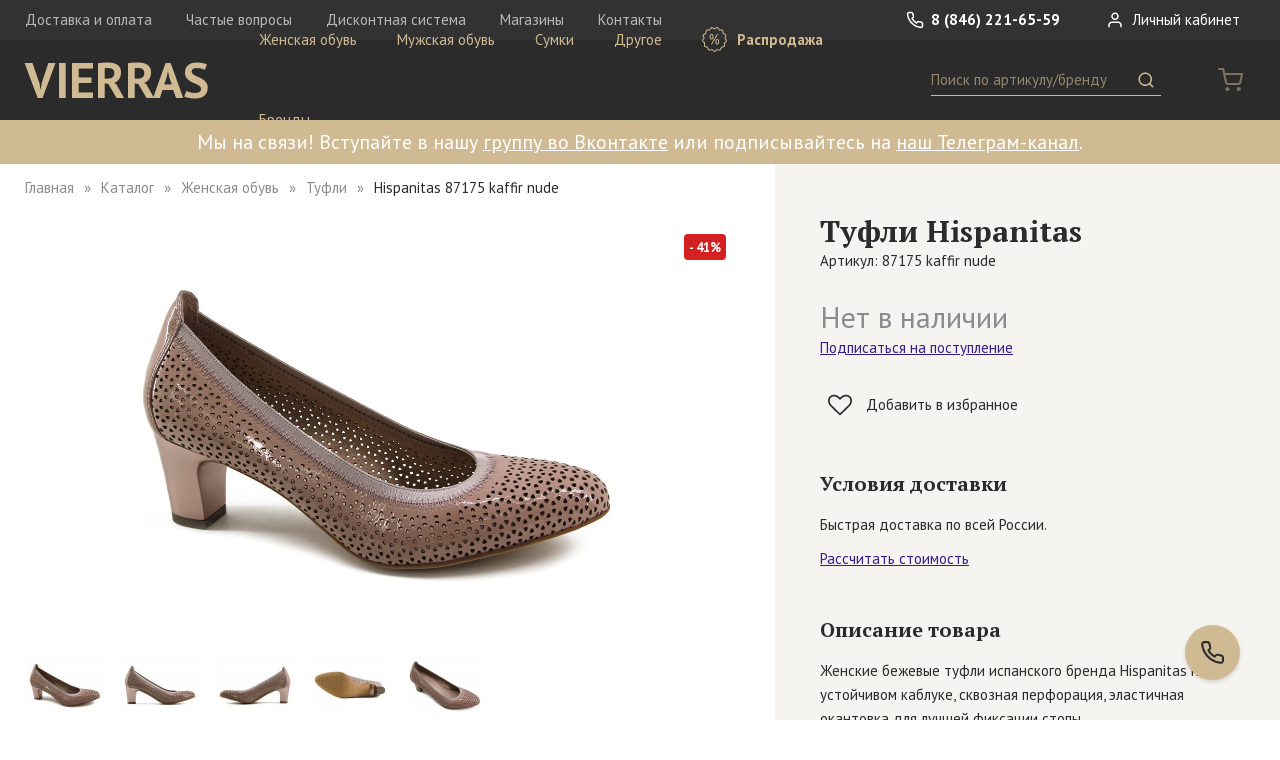

--- FILE ---
content_type: text/html; charset=utf-8
request_url: https://vierras.com/catalog/item/87175-kaffir-nude
body_size: 8280
content:
<!DOCTYPE html><html data-meta-ssr lang="ru" data-meta="%7B%22lang%22:%7B%22ssr%22:%22ru%22%7D%7D"><head><meta charset="UTF-8"><meta name="viewport" content="width=device-width,initial-scale=1,user-scalable=no,maximum-scale=1"><meta name="p:domain_verify" content="e8c48ca6666cbd1797c2fece1014ced2"><script>var _tmr = window._tmr || (window._tmr = []);
_tmr.push({id: "3590876", type: "pageView", start: (new Date()).getTime()});
(function (d, w, id) {
if (d.getElementById(id)) return;
var ts = d.createElement("script"); ts.type = "text/javascript"; ts.async = true; ts.id = id;
ts.src = "https://top-fwz1.mail.ru/js/code.js";
var f = function () {var s = d.getElementsByTagName("script")[0]; s.parentNode.insertBefore(ts, s);};
if (w.opera == "[object Opera]") { d.addEventListener("DOMContentLoaded", f, false); } else { f(); }
})(document, window, "tmr-code");</script><link href="/dist/main.css?74d9e5" rel="stylesheet"><meta data-meta="ssr" data-vmid="description" name="description" content="Женские бежевые туфли испанского бренда Hispanitas на устойчивом каблуке, сквозная перфорация, эластичная окантовка для лучшей фиксации стопы."><meta data-meta="ssr" data-vmid="keywords" name="keywords" content="туфли hispanitas кожа лакированная бежевый"><meta data-meta="ssr" data-vmid="og:type" property="og:type" content="website"><meta data-meta="ssr" data-vmid="og:description" property="og:description" content="Женские бежевые туфли испанского бренда Hispanitas на устойчивом каблуке, сквозная перфорация, эластичная окантовка для лучшей фиксации стопы."><meta data-meta="ssr" data-vmid="og:image" property="og:image" content="https://vierras.com/storage/images/D5ty111539022896.jpg"><meta data-meta="ssr" data-vmid="og:url" property="og:url" content="https://vierras.com/catalog/item/87175-kaffir-nude"><title>Купить Туфли Hispanitas 87175 kaffir nude | Интернет-магазин VIERRAS</title></head><body><noscript><div><img src="https://top-fwz1.mail.ru/counter?id=3590876;js=na" style="position:absolute;left:-9999px;" alt="Top.Mail.Ru"></div></noscript><div data-server-rendered="true"><div id="wrapper"><!----><header id="page-header"><nav class="header-top"><div class="wrap"><a href="/" class="logo router-link-active">VIERRAS</a><div class="fr"><a href="tel:+78462216559" class="phone"><svg class="icon"><use xmlns:xlink="http://www.w3.org/1999/xlink" xlink:href="#i-phone"></use></svg> 8 (846) 221-65-59</a> <span class="header-private"><a><svg class="icon"><use xmlns:xlink="http://www.w3.org/1999/xlink" xlink:href="#i-user"></use></svg> Личный кабинет</a></span></div><div class="help-links"><a href="/delivery">Доставка и оплата</a>  <a href="/faq">Частые вопросы</a>  <a href="/discount">Дисконтная система</a>  <a href="/shops">Магазины</a>  <a href="/contacts">Контакты</a>  </div></div></nav><nav class="header-bottom"><div class="wrap"><div class="f"><a href="/" class="logo router-link-active">VIERRAS</a><div class="mobile-nav-trigger"><i></i><i></i><i></i></div><nav class="header-catalog"><ul><li><a href="/catalog/category/zhenskaya-obuv">Женская обувь</a><div class="submenu"><div class="all"><a href="/catalog/category/zhenskaya-obuv">Все категории</a></div><ul><li><a href="/catalog/category/zhenskaya-obuv/botforty">Ботфорты</a></li><li><a href="/catalog/category/zhenskaya-obuv/kedy">Кеды</a></li><li><a href="/catalog/category/zhenskaya-obuv/mokasiny">Мокасины</a></li><li><a href="/catalog/category/zhenskaya-obuv/sabo">Сабо</a></li><li><a href="/catalog/category/zhenskaya-obuv/sapogi">Сапоги</a></li><li><a href="/catalog/category/zhenskaya-obuv/sandalii">Сандалии</a></li><li><a href="/catalog/category/zhenskaya-obuv/tapochki">Тапочки</a></li><li><a href="/catalog/category/zhenskaya-obuv/tufli">Туфли</a></li><li><a href="/catalog/category/zhenskaya-obuv/polubotinki">Полуботинки</a></li><li><a href="/catalog/category/zhenskaya-obuv/polusapogi">Полусапоги</a></li><li><a href="/catalog/category/zhenskaya-obuv/botinki">Ботинки</a></li><li><a href="/catalog/category/zhenskaya-obuv/baletki">Балетки</a></li><li><a href="/catalog/category/zhenskaya-obuv/krossovki">Кроссовки</a></li><li><a href="/catalog/category/zhenskaya-obuv/bosonozhki">Босоножки</a></li><li><a href="/catalog/category/zhenskaya-obuv/botilony">Ботильоны</a></li><li><a href="/catalog/category/zhenskaya-obuv/slantsy">Сланцы</a></li></ul></div></li><li><a href="/catalog/category/muzhskaya-obuv">Мужская обувь</a><div class="submenu"><div class="all"><a href="/catalog/category/muzhskaya-obuv">Все категории</a></div><ul><li><a href="/catalog/category/muzhskaya-obuv/botinki">Ботинки</a></li><li><a href="/catalog/category/muzhskaya-obuv/kedy">Кеды</a></li><li><a href="/catalog/category/muzhskaya-obuv/krossovki">Кроссовки</a></li><li><a href="/catalog/category/muzhskaya-obuv/mokasiny">Мокасины</a></li><li><a href="/catalog/category/muzhskaya-obuv/sabo">Сабо</a></li><li><a href="/catalog/category/muzhskaya-obuv/sandalii">Сандалии</a></li><li><a href="/catalog/category/muzhskaya-obuv/sapogi">Сапоги</a></li><li><a href="/catalog/category/muzhskaya-obuv/tapochki">Тапочки</a></li><li><a href="/catalog/category/muzhskaya-obuv/tufli">Туфли</a></li><li><a href="/catalog/category/muzhskaya-obuv/polusapogi">Полусапоги</a></li><li><a href="/catalog/category/muzhskaya-obuv/polubotinki">Полуботинки</a></li><li><a href="/catalog/category/muzhskaya-obuv/slantsy">Сланцы</a></li></ul></div></li><li><a href="/catalog/category/sumki">Сумки</a><div class="submenu"><div class="all"><a href="/catalog/category/sumki">Все категории</a></div><ul><li><a href="/catalog/category/sumki/muzhskie">Мужские сумки</a></li><li><a href="/catalog/category/sumki/zhenskie">Женские сумки</a></li></ul></div></li><li><a href="/catalog/category/aksessuary">Другое</a><div class="submenu"><div class="all"><a href="/catalog/category/aksessuary">Все категории</a></div><ul><li><a href="/catalog/category/remni/zhenskie-remni">Женские ремни</a></li><li><a href="/catalog/category/aksessuary/muzhskie-noski">Мужские носки</a></li><li><a href="/catalog/category/muzhskie-remni">Мужские ремни</a></li><li><a href="/catalog/category/aksessuary/zhenskie-noski">Женские носки</a></li></ul></div></li><li class="sale"><a href="/catalog/sale"><svg class="icon"><use xmlns:xlink="http://www.w3.org/1999/xlink" xlink:href="#i-sale"></use></svg> Распродажа</a><div class="submenu"><div class="all"><a href="/catalog/sale">Все категории</a></div><ul><li><a href="/catalog/sale/zhenskaya-obuv">Женская обувь</a></li><li><a href="/catalog/sale/muzhskaya-obuv">Мужская обувь</a></li><li><a href="/catalog/sale/sumki">Сумки</a></li><li><a href="/catalog/sale/aksessuary">Другое</a></li></ul></div></li><li><a href="/brands">Бренды</a></li></ul></nav><div class="header-search"><div class="mobile-search-trigger"><svg class="icon"><use xmlns:xlink="http://www.w3.org/1999/xlink" xlink:href="#i-search"></use></svg></div><form class="form-search"><input placeholder="Поиск по артикулу/бренду" value=""> <button><svg class="icon"><use xmlns:xlink="http://www.w3.org/1999/xlink" xlink:href="#i-search"></use></svg><span> Поиск</span></button></form></div><div class="header-cart"><span class="cart-count empty"><svg class="icon"><use xmlns:xlink="http://www.w3.org/1999/xlink" xlink:href="#i-cart"></use></svg></span></div></div></div></nav><!----></header><div class="page-header-text"><div class="wrap text-content"><p bis_size="{&quot;x&quot;:19,&quot;y&quot;:15,&quot;w&quot;:2223,&quot;h&quot;:24,&quot;abs_x&quot;:19,&quot;abs_y&quot;:15}">Мы на связи! Вступайте в нашу <a href="https://vk.com/vierras?utm_source=plashka_na_vierras&amp;utm_medium=banner&amp;utm_campaign=hi" onclick="showMaskedAlert(this)" rel="noopener noreferrer" target="_blank">группу во Вконтакте</a> или подписывайтесь на <a href="https://t.me/vierras_shoes?utm_source=plashka_na_vierras&amp;utm_medium=banner&amp;utm_campaign=hi" onclick="im(this)">наш Телеграм-канал</a>.</p></div></div><button title="Заказать обратный звонок" class="btn-callback"><svg class="icon"><use xmlns:xlink="http://www.w3.org/1999/xlink" xlink:href="#i-phone"></use></svg></button><main><article class="page-product"><div class="g"><div class="c-7 c-md-12"><div class="product-left"><ul class="breadcrumbs"><li><a href="/" class="router-link-active">Главная</a></li><li><a href="/catalog" class="router-link-active">Каталог</a></li><li><a href="/catalog/category/zhenskaya-obuv">Женская обувь</a></li><li><a href="/catalog/category/zhenskaya-obuv/tufli">Туфли</a></li><li><span>Hispanitas 87175 kaffir nude</span></li></ul><div class="product-title hidden md-show">Купить Туфли Hispanitas <small>Артикул: 87175 kaffir nude</small></div><div class="gallery-wrap"><div class="gallery"><a title="Добавить в избранное" href="#" type="product" class="add2fav"><svg class="icon"><use xmlns:xlink="http://www.w3.org/1999/xlink" xlink:href="#i-heart-o"></use></svg> <!----></a><div class="sale-label">- 41%</div><div class="big"><div class="tape"><div class="pic current"><img src="/storage/images/D5ty111539022896.jpg" alt="87175 kaffir nude, вид 1"></div><div class="pic"><img src="/storage/images/9ExHBm1539022896.jpg" alt="87175 kaffir nude, вид 2"></div><div class="pic"><img src="/storage/images/0ny9HC1539022896.jpg" alt="87175 kaffir nude, вид 3"></div><div class="pic"><img src="/storage/images/btEljW1539022896.jpg" alt="87175 kaffir nude, вид 4"></div><div class="pic"><img src="/storage/images/6DQUHn1539022896.jpg" alt="87175 kaffir nude, вид 5"></div></div><div class="magnifier" style="display:none;"><img src="/storage/images/D5ty111539022896.jpg"></div></div><div class="thumbs"><div class="inner"><a href="#" class="current"><img src="/storage/images/gallery-thumb/D5ty111539022896.jpg" alt="Миниатюра 87175 kaffir nude, вид 1"></a><a href="#"><img src="/storage/images/gallery-thumb/9ExHBm1539022896.jpg" alt="Миниатюра 87175 kaffir nude, вид 2"></a><a href="#"><img src="/storage/images/gallery-thumb/0ny9HC1539022896.jpg" alt="Миниатюра 87175 kaffir nude, вид 3"></a><a href="#"><img src="/storage/images/gallery-thumb/btEljW1539022896.jpg" alt="Миниатюра 87175 kaffir nude, вид 4"></a><a href="#"><img src="/storage/images/gallery-thumb/6DQUHn1539022896.jpg" alt="Миниатюра 87175 kaffir nude, вид 5"></a></div></div></div><!----></div><div class="b md-hidden"><div class="tabs tabs-feedback"><div class="mobile-overflow"><div class="tab-switcher"><a href="#" class="current"><span class="h3"><!----> Отзывы</span></a>  <a href="#"><span class="h3"><!----> Вопросы</span></a>  </div></div><div class="tab-content"><section><h3 class="hidden">Отзывы</h3><div class="form-link"><a class="link-primary">Оставить свой отзыв</a></div><p class="empty-tip">К этому товару нет отзывов</p></section><section style="display:none;"><h3 class="hidden">Вопросы</h3><div class="form-link"><a class="link-primary">Задать свой вопрос</a></div><p class="empty-tip">Никто не задавал вопросов по этому товару</p></section></div></div></div><div class="b md-hidden"><div class="tag-list"><a href="/catalog?field=6-120" class="item">испанская обувь</a>  </div></div><div class="b md-hidden"><h3 class="h3">Похожие товары</h3><div class="catalog"><div class="item"><a href="/catalog/item/254078-menorca-cava"><div class="pic"><img src="/storage/images/catalog-thumb/vC7UhN1741782610.jpg" alt="254078 menorca cava"><img src="/storage/images/catalog-thumb/EDCCWp1742808611.jpg" alt="254078 menorca cava, вид 2"><div class="sale-label">- 18%</div></div><div class="name">Hispanitas</div><div class="cat">Туфли</div><div class="price"><strike>16 900 ₽</strike> <span>13 900 ₽</span></div></a></div><div class="item"><a href="/catalog/item/253931-cervo-latte"><div class="pic"><img src="/storage/images/catalog-thumb/Wsuib21741782607.jpg" alt="253931 cervo latte"><img src="/storage/images/catalog-thumb/jTFQyH1742207704.jpg" alt="253931 cervo latte, вид 2"><div class="sale-label">- 14%</div></div><div class="name">Hispanitas</div><div class="cat">Балетки</div><div class="price"><strike>13 900 ₽</strike> <span>11 900 ₽</span></div></a></div><div class="item"><a href="/catalog/item/253817-soho-taupe"><div class="pic"><img src="/storage/images/catalog-thumb/rA5mFR1741782604.jpg" alt="253817 soho taupe"><img src="/storage/images/catalog-thumb/DR9wf51741953603.jpg" alt="253817 soho taupe, вид 2"><!----></div><div class="name">Hispanitas</div><div class="cat">Босоножки</div><div class="price"><!----> <span>19 500 ₽</span></div></a></div><div class="item"><a href="/catalog/item/5713-napa-fant"><div class="pic"><img src="/storage/images/catalog-thumb/hkkTGi1715602205.jpg" alt="5713 napa fant"><img src="/storage/images/catalog-thumb/XRiylJ1715764504.jpg" alt="5713 napa fant, вид 2"><div class="sale-label">- 24%</div></div><div class="name">Pitillos</div><div class="cat">Туфли</div><div class="price"><strike>16 500 ₽</strike> <span>12 500 ₽</span></div></a></div><div class="item"><a href="/catalog/item/243404-soho-nata"><div class="pic"><img src="/storage/images/catalog-thumb/MurUQe1714212903.jpg" alt="243404 soho nata"><img src="/storage/images/catalog-thumb/B2kdxN1718793302.jpg" alt="243404 soho nata, вид 2"><div class="sale-label">- 34%</div></div><div class="name">Hispanitas</div><div class="cat">Туфли</div><div class="price"><strike>16 500 ₽</strike> <span>10 900 ₽</span></div></a></div><div class="item"><a href="/catalog/item/243404-soho-desert"><div class="pic"><img src="/storage/images/catalog-thumb/6VRh6U1749212703.jpg" alt="243404 soho desert"><img src="/storage/images/catalog-thumb/vKHeD81749212703.jpg" alt="243404 soho desert, вид 2"><div class="sale-label">- 34%</div></div><div class="name">Hispanitas</div><div class="cat">Туфли</div><div class="price"><strike>16 500 ₽</strike> <span>10 900 ₽</span></div></a></div><div class="item dummy"></div><div class="item dummy"></div><div class="item dummy"></div><div class="item dummy"></div></div><div class="load-more"><a href="#">Показать еще</a></div></div></div></div><div class="c-5 c-md-12"><div class="product-right"><div class="b"><h1 class="product-title md-hidden">Туфли Hispanitas <small>Артикул: 87175 kaffir nude</small></h1> <div class="product-price"><div class="sold-out">Нет в наличии</div> <a class="link-primary">Подписаться на поступление</a></div><a href="#" type="product" class="add2fav"><svg class="icon"><use xmlns:xlink="http://www.w3.org/1999/xlink" xlink:href="#i-heart-o"></use></svg> <span>Добавить в избранное</span></a></div><div class="mobile-switcher b open"><div class="trigger"><i class="caret"></i> <h3 class="h3">Условия доставки</h3></div><div class="content"><div class="text-content"><p>Быстрая доставка по всей России.</p><p><a href="#" class="link-primary">Рассчитать стоимость</a></p></div></div></div><div class="mobile-switcher b open"><div class="trigger"><i class="caret"></i> <h3 class="h3">Описание товара</h3></div><div class="content"><div class="text-content"><p>Женские бежевые туфли испанского бренда Hispanitas на устойчивом каблуке, сквозная перфорация, эластичная окантовка для лучшей фиксации стопы.</p></div><div class="fields text-content"><p><b>Сезон:</b> Лето</p><p><b>Цвет:</b> Бежевый</p><p><b>Материал верха:</b> Кожа лакированная</p><p><b>Материал подклада:</b> Кожа натуральная</p><p><b>Материал подошвы:</b> Каучук</p><p><b>Теги:</b> испанская обувь</p><p><b>Высота обуви:</b> 7 см</p><p><b>Высота подошвы:</b> 0.5 см</p><p><b>Высота каблука:</b> 6 см</p><p><b>Страна бренда:</b> Испания</p><p><b>Страна производства:</b> Испания</p></div><div class="text-content" style="margin-top:2em;font-weight:bold;"><p><a href="/catalog/brand/hispanitas">Другие товары бренда Hispanitas</a></p></div></div></div><div class="b md-hidden"><h3 slot="title" class="h3">Преимущества VIERRAS</h3><div class="advantages"><a href="/delivery"><svg class="icon"><use xmlns:xlink="http://www.w3.org/1999/xlink" xlink:href="#i-box"></use></svg><div class="text-content"><p class="h"><b>Доставка по всей России</b></p><p>Мы доставляем заказы нашим клиентам по всей территории России.</p></div></a> <a href="/faq#fitting"><svg class="icon"><use xmlns:xlink="http://www.w3.org/1999/xlink" xlink:href="#i-hanger"></use></svg><div class="text-content"><p class="h"><b>Примерка перед оплатой</b></p><p>Вы можете примерить вещи перед покупкой и взять лишь те, которые вам подошли.</p></div></a> <a href="/faq#genuine"><svg class="icon"><use xmlns:xlink="http://www.w3.org/1999/xlink" xlink:href="#i-certificate"></use></svg><div class="text-content"><p class="h"><b>Гарантия подлинности</b></p><p>В нашем интернет-магазине Вы найдете только оригинальные европейские бренды.</p></div></a></div></div><!----><div class="hidden md-show"><div class="mobile-switcher b"><div class="trigger"><i class="caret"></i> <h3 class="h3">Отзывы <span class="t-muted">(0)</span></h3></div><div class="content"><p class="empty-tip">К этому товару нет отзывов</p><a href="#" class="link-primary">Оставить свой отзыв</a></div></div><div class="mobile-switcher b"><div class="trigger"><i class="caret"></i> <h3 class="h3">Вопросы <span class="t-muted">(0)</span></h3></div><div class="content"><p class="empty-tip">Никто не задавал вопросов по этому товару</p><a href="#" class="link-primary">Задать свой вопрос</a></div></div><div class="mobile-similar b"><h3 class="h3">Похожие товары</h3><div class="catalog"><div class="item"><a href="/catalog/item/254078-menorca-cava"><div class="pic"><img src="/storage/images/catalog-thumb/vC7UhN1741782610.jpg" alt="254078 menorca cava"><img src="/storage/images/catalog-thumb/EDCCWp1742808611.jpg" alt="254078 menorca cava, вид 2"><div class="sale-label">- 18%</div></div><div class="name">Hispanitas</div><div class="cat">Туфли</div><div class="price"><strike>16 900 ₽</strike> <span>13 900 ₽</span></div></a></div><div class="item"><a href="/catalog/item/253931-cervo-latte"><div class="pic"><img src="/storage/images/catalog-thumb/Wsuib21741782607.jpg" alt="253931 cervo latte"><img src="/storage/images/catalog-thumb/jTFQyH1742207704.jpg" alt="253931 cervo latte, вид 2"><div class="sale-label">- 14%</div></div><div class="name">Hispanitas</div><div class="cat">Балетки</div><div class="price"><strike>13 900 ₽</strike> <span>11 900 ₽</span></div></a></div><div class="item"><a href="/catalog/item/253817-soho-taupe"><div class="pic"><img src="/storage/images/catalog-thumb/rA5mFR1741782604.jpg" alt="253817 soho taupe"><img src="/storage/images/catalog-thumb/DR9wf51741953603.jpg" alt="253817 soho taupe, вид 2"><!----></div><div class="name">Hispanitas</div><div class="cat">Босоножки</div><div class="price"><!----> <span>19 500 ₽</span></div></a></div><div class="item"><a href="/catalog/item/5713-napa-fant"><div class="pic"><img src="/storage/images/catalog-thumb/hkkTGi1715602205.jpg" alt="5713 napa fant"><img src="/storage/images/catalog-thumb/XRiylJ1715764504.jpg" alt="5713 napa fant, вид 2"><div class="sale-label">- 24%</div></div><div class="name">Pitillos</div><div class="cat">Туфли</div><div class="price"><strike>16 500 ₽</strike> <span>12 500 ₽</span></div></a></div><div class="item"><a href="/catalog/item/243404-soho-nata"><div class="pic"><img src="/storage/images/catalog-thumb/MurUQe1714212903.jpg" alt="243404 soho nata"><img src="/storage/images/catalog-thumb/B2kdxN1718793302.jpg" alt="243404 soho nata, вид 2"><div class="sale-label">- 34%</div></div><div class="name">Hispanitas</div><div class="cat">Туфли</div><div class="price"><strike>16 500 ₽</strike> <span>10 900 ₽</span></div></a></div><div class="item"><a href="/catalog/item/243404-soho-desert"><div class="pic"><img src="/storage/images/catalog-thumb/6VRh6U1749212703.jpg" alt="243404 soho desert"><img src="/storage/images/catalog-thumb/vKHeD81749212703.jpg" alt="243404 soho desert, вид 2"><div class="sale-label">- 34%</div></div><div class="name">Hispanitas</div><div class="cat">Туфли</div><div class="price"><strike>16 500 ₽</strike> <span>10 900 ₽</span></div></a></div><div class="item dummy"></div><div class="item dummy"></div><div class="item dummy"></div><div class="item dummy"></div></div><div class="load-more"><a href="#">Показать еще</a></div></div></div></div></div></div></article></main><footer id="page-footer"><div class="footer-subscribe"><div class="wrap"><div class="form-subscribe-inline"><div class="g"><div class="c-5 c-lg-4 c-md-12"><p class="text">Подпишитесь на рассылку, чтобы участвовать в секретных распродажах</p></div><div class="c-4 c-lg-5 c-md-7 c-sm-12"><form><input placeholder="Введите свой e-mail"><button class="btn">Подписаться</button></form></div><div class="c-3 c-md-5 c-sm-12"><p class="private-link-text t-muted">Отправляя свой e-mail, вы принимаете условия <a href="/storage/uploads/1765986059z2OBsUpFkVnU.pdf" target="_blank" class="link-grey">Политики обработки персональных данных</a></p></div></div></div></div></div><div class="footer-top"><nav class="g"><div class="hidden sm-show c-sm-2"></div><div class="c-3 c-md-12 c-sm-10"><div class="b"><a href="tel:+78462216559" class="phone">8 (846) 221-65-59</a><br><a href="mailto:shop@vierras.com" class="email">shop@vierras.com</a><div class="socials"><a href="https://vk.com/vierras" target="_blank"><svg class="icon"><use xmlns:xlink="http://www.w3.org/1999/xlink" xlink:href="#i-vk"></use></svg></a>  <a href="https://www.facebook.com/vierrasshoes" target="_blank"><svg class="icon"><use xmlns:xlink="http://www.w3.org/1999/xlink" xlink:href="#i-facebook"></use></svg></a>  <a href="https://ok.ru/group/52072984740052" target="_blank"><svg class="icon"><use xmlns:xlink="http://www.w3.org/1999/xlink" xlink:href="#i-odnoklassniki"></use></svg></a>  <a href="https://t.me/vierras_shoes" target="_blank"><svg class="icon"><use xmlns:xlink="http://www.w3.org/1999/xlink" xlink:href="#i-tg"></use></svg></a>  <a href="https://www.instagram.com/vierras_shoes?igsh=dWptenB1YXJvY2t2" target="_blank"><svg class="icon"><use xmlns:xlink="http://www.w3.org/1999/xlink" xlink:href="#i-instagram"></use></svg></a>  </div></div></div><div class="hidden sm-show c-sm-2"></div><div class="c-2 c-lg-3 c-md-4 c-sm-10"><div class="b"><div class="title">Каталог</div><div class="links"><a href="/catalog/category/zhenskaya-obuv">Женская обувь</a>  <a href="/catalog/category/muzhskaya-obuv">Мужская обувь</a>  <a href="/catalog/category/sumki">Сумки</a>  <a href="/catalog/category/aksessuary">Другое</a>  <a href="/catalog/related">Средства по уходу</a> <a href="/catalog/sale">Распродажа</a> <a href="/brands">Бренды</a></div></div></div><div class="hidden sm-show c-sm-2"></div><div class="c-2 c-lg-3 c-md-4 c-sm-10"><div class="b"><div class="title">Помощь</div><div class="links"><a href="/delivery">Доставка и оплата</a> <a href="/discount">Дисконтная система</a> <a href="/shops">Магазины</a> <a href="/contacts">Контакты</a> <a href="/certificates">Декларации соответствия</a></div></div></div><div class="hidden sm-show c-sm-2"></div><div class="c-5 c-lg-3 c-md-4 c-sm-10"><div class="b"><a href="/faq" class="title">Частые вопросы</a><div class="links"><a href="/faq#q-4">Оформление заказа</a>  <a href="/faq#q-3">Выбор размера</a>  <a href="/faq#q-6">Примерка перед оплатой</a>  <a href="/faq#q-1">Обмен и возврат товара</a>  <a href="/faq#q-5">Статус заказа</a>  <a href="/faq#q-8">Уход за обувью</a>  <a href="/faq#q-2">Гарантия подлинности</a>  </div></div></div></nav></div><div class="footer-bottom"><div class="g"><div class="hidden sm-show c-sm-2"></div><div class="c-3 c-md-4 c-sm-10"><b>Юридические документы</b></div><div class="hidden sm-show c-sm-2"></div><div class="c-rest c-sm-10"><a href="/storage/uploads/17291724934Q65ipSqeHrX.docx" target="_blank">Оферта</a> <a href="/storage/uploads/1765986059z2OBsUpFkVnU.pdf" target="_blank">Политика обработки персональных данных</a> <a href="/storage/uploads/1722508405XMuJUSdYRDI1.pdf" target="_blank">Заявление на возврат</a>  <a href="/storage/uploads/1537988720A44donF9seno.pdf" target="_blank">Накладная на возврат</a>  </div></div></div></footer></div></div><script>window.__INITIAL_VUEX_STATE__={"serverError":false,"user":null,"discountCard":null,"common":{"name":"VIERRAS","phone":"8 (846) 221-65-59","email":"shop@vierras.com","catalog":[{"id":1,"name":"Женская обувь","slug":"zhenskaya-obuv","prefix":null,"children":[{"id":10,"name":"Ботфорты","slug":"zhenskaya-obuv\u002Fbotforty","prefix":null},{"id":11,"name":"Кеды","slug":"zhenskaya-obuv\u002Fkedy","prefix":null},{"id":13,"name":"Мокасины","slug":"zhenskaya-obuv\u002Fmokasiny","prefix":null},{"id":14,"name":"Сабо","slug":"zhenskaya-obuv\u002Fsabo","prefix":null},{"id":16,"name":"Сапоги","slug":"zhenskaya-obuv\u002Fsapogi","prefix":null},{"id":15,"name":"Сандалии","slug":"zhenskaya-obuv\u002Fsandalii","prefix":null},{"id":17,"name":"Тапочки","slug":"zhenskaya-obuv\u002Ftapochki","prefix":null},{"id":18,"name":"Туфли","slug":"zhenskaya-obuv\u002Ftufli","prefix":null},{"id":30,"name":"Полуботинки","slug":"zhenskaya-obuv\u002Fpolubotinki","prefix":null},{"id":32,"name":"Полусапоги","slug":"zhenskaya-obuv\u002Fpolusapogi","prefix":null},{"id":9,"name":"Ботинки","slug":"zhenskaya-obuv\u002Fbotinki","prefix":null},{"id":6,"name":"Балетки","slug":"zhenskaya-obuv\u002Fbaletki","prefix":null},{"id":12,"name":"Кроссовки","slug":"zhenskaya-obuv\u002Fkrossovki","prefix":null},{"id":7,"name":"Босоножки","slug":"zhenskaya-obuv\u002Fbosonozhki","prefix":null},{"id":8,"name":"Ботильоны","slug":"zhenskaya-obuv\u002Fbotilony","prefix":null},{"id":38,"name":"Сланцы","slug":"zhenskaya-obuv\u002Fslantsy","prefix":null}]},{"id":2,"name":"Мужская обувь","slug":"muzhskaya-obuv","prefix":null,"children":[{"id":20,"name":"Ботинки","slug":"muzhskaya-obuv\u002Fbotinki","prefix":null},{"id":21,"name":"Кеды","slug":"muzhskaya-obuv\u002Fkedy","prefix":null},{"id":22,"name":"Кроссовки","slug":"muzhskaya-obuv\u002Fkrossovki","prefix":null},{"id":23,"name":"Мокасины","slug":"muzhskaya-obuv\u002Fmokasiny","prefix":null},{"id":24,"name":"Сабо","slug":"muzhskaya-obuv\u002Fsabo","prefix":null},{"id":25,"name":"Сандалии","slug":"muzhskaya-obuv\u002Fsandalii","prefix":null},{"id":26,"name":"Сапоги","slug":"muzhskaya-obuv\u002Fsapogi","prefix":null},{"id":27,"name":"Тапочки","slug":"muzhskaya-obuv\u002Ftapochki","prefix":null},{"id":28,"name":"Туфли","slug":"muzhskaya-obuv\u002Ftufli","prefix":null},{"id":31,"name":"Полусапоги","slug":"muzhskaya-obuv\u002Fpolusapogi","prefix":null},{"id":37,"name":"Полуботинки","slug":"muzhskaya-obuv\u002Fpolubotinki","prefix":null},{"id":39,"name":"Сланцы","slug":"muzhskaya-obuv\u002Fslantsy","prefix":null}]},{"id":5,"name":"Сумки","slug":"sumki","prefix":null,"children":[{"id":29,"name":"Мужские сумки","slug":"sumki\u002Fmuzhskie","prefix":"Сумка"},{"id":19,"name":"Женские сумки","slug":"sumki\u002Fzhenskie","prefix":"Сумка"}]},{"id":40,"name":"Другое","slug":"aksessuary","prefix":null,"children":[{"id":36,"name":"Женские ремни","slug":"remni\u002Fzhenskie-remni","prefix":"Ремень"},{"id":41,"name":"Мужские носки","slug":"aksessuary\u002Fmuzhskie-noski","prefix":"Носки"},{"id":35,"name":"Мужские ремни","slug":"muzhskie-remni","prefix":"Ремень"},{"id":42,"name":"Женские носки","slug":"aksessuary\u002Fzhenskie-noski","prefix":"Носки"}]}],"docs":{"private":"\u002Fstorage\u002Fuploads\u002F1765986059z2OBsUpFkVnU.pdf","offer":"\u002Fstorage\u002Fuploads\u002F17291724934Q65ipSqeHrX.docx","others":[{"file":"\u002Fstorage\u002Fuploads\u002F1722508405XMuJUSdYRDI1.pdf","name":"Заявление на возврат"},{"file":"\u002Fstorage\u002Fuploads\u002F1537988720A44donF9seno.pdf","name":"Накладная на возврат"}]},"faq":[{"id":4,"question":"Оформление заказа","advantage":null},{"id":3,"question":"Выбор размера","advantage":null},{"id":6,"question":"Примерка перед оплатой","advantage":"fitting"},{"id":1,"question":"Обмен и возврат товара","advantage":"return"},{"id":5,"question":"Статус заказа","advantage":null},{"id":8,"question":"Уход за обувью","advantage":"care"},{"id":2,"question":"Гарантия подлинности","advantage":"genuine"}],"socials":["https:\u002F\u002Fvk.com\u002Fvierras","https:\u002F\u002Fwww.facebook.com\u002Fvierrasshoes","https:\u002F\u002Fok.ru\u002Fgroup\u002F52072984740052","https:\u002F\u002Ft.me\u002Fvierras_shoes","https:\u002F\u002Fwww.instagram.com\u002Fvierras_shoes?igsh=dWptenB1YXJvY2t2"],"catalog_header_text":"\u003Cp bis_size=\"{&quot;x&quot;:19,&quot;y&quot;:15,&quot;w&quot;:2223,&quot;h&quot;:24,&quot;abs_x&quot;:19,&quot;abs_y&quot;:15}\"\u003EМы на связи! Вступайте в нашу \u003Ca href=\"https:\u002F\u002Fvk.com\u002Fvierras?utm_source=plashka_na_vierras&amp;utm_medium=banner&amp;utm_campaign=hi\" onclick=\"showMaskedAlert(this)\" rel=\"noopener noreferrer\" target=\"_blank\"\u003Eгруппу во Вконтакте\u003C\u002Fa\u003E или подписывайтесь на \u003Ca href=\"https:\u002F\u002Ft.me\u002Fvierras_shoes?utm_source=plashka_na_vierras&amp;utm_medium=banner&amp;utm_campaign=hi\" onclick=\"im(this)\"\u003Eнаш Телеграм-канал\u003C\u002Fa\u003E.\u003C\u002Fp\u003E","cart_extra_sale_enabled":false,"sizes":{"headers":["см","EUR","UK"],"female":[[21.5,35,3],[22,35.5,3.5],[22.5,36,4],[23,36.5,4.5],[23.5,37,5],[24,37.5,5.5],[24.5,38,6],[25,38.5,6.5],[25.5,39,7],[26,39.5,7.5],[26.5,[40,41],8],[27,41,8.5],[27.5,[41,42],9]],"male":[[24,39,5.5],[24.5,39.5,6],[25,40,6.5],[25.5,40.5,7],[26,41,7.5],[26.5,41.5,8],[27,42,8.5],[27.5,42.5,9],[28,43,9.5],[28.5,43.5,10],[29,44,10.5],[29.5,44.5,11],[30,45,11.5],[31,46,12.5],[32,47,13.5]]}},"cart":null,"route":{"name":undefined,"path":"\u002Fcatalog\u002Fitem\u002F87175-kaffir-nude","hash":"","query":{},"params":{"slug":"87175-kaffir-nude"},"fullPath":"\u002Fcatalog\u002Fitem\u002F87175-kaffir-nude","meta":{},"from":{"name":null,"path":"\u002F","hash":"","query":{},"params":{},"fullPath":"\u002F","meta":{}}}}</script><script>window.__INITIAL_COMP_STATE__=[{"item":{"id":447,"name":"87175 kaffir nude","code":"87175 kaffir nude","slug":"87175-kaffir-nude","description":"Женские бежевые туфли испанского бренда Hispanitas на устойчивом каблуке, сквозная перфорация, эластичная окантовка для лучшей фиксации стопы.","sku_single":false,"outsole_height":0.5,"heel_height":6,"height":7,"gallery":["D5ty111539022896.jpg","9ExHBm1539022896.jpg","0ny9HC1539022896.jpg","btEljW1539022896.jpg","6DQUHn1539022896.jpg"],"price":6500,"old_price":10950,"promotion":null,"field_terms":[{"id":1,"name":"Сезон","terms":[{"id":4,"name":"Лето"}]},{"id":2,"name":"Цвет","terms":[{"id":8,"name":"Бежевый"}]},{"id":3,"name":"Материал верха","terms":[{"id":51,"name":"Кожа лакированная"}]},{"id":4,"name":"Материал подклада","terms":[{"id":41,"name":"Кожа натуральная"}]},{"id":5,"name":"Материал подошвы","terms":[{"id":61,"name":"Каучук"}]},{"id":6,"name":"Теги","terms":[{"id":120,"name":"испанская обувь"}]}],"fb_page_view_data":{"content_ids":["00079035"],"content_type":"product_group"},"brand":{"id":30,"name":"Hispanitas","slug":"hispanitas","logo_image_id":"mycABm1538318725.png","countries":[{"id":3,"name":"Испания","flag_image_id":"IRCVsm1534496181.png"}],"origin_country":{"id":3,"name":"Испания","flag_image_id":"IRCVsm1534496181.png"},"certificates":[]},"sku":[{"id":2607,"name":"36","price":6500,"old_price":10950,"stock":0,"fb_add_to_cart_data":{"content_ids":["00079036"],"contents":[{"id":"00079036","quantity":1}],"value":6500,"currency":"RUB","content_type":"product"},"shops":[]},{"id":2608,"name":"37","price":6500,"old_price":10950,"stock":0,"fb_add_to_cart_data":{"content_ids":["00079037"],"contents":[{"id":"00079037","quantity":1}],"value":6500,"currency":"RUB","content_type":"product"},"shops":[]},{"id":2609,"name":"38","price":6500,"old_price":10950,"stock":0,"fb_add_to_cart_data":{"content_ids":["00079038"],"contents":[{"id":"00079038","quantity":1}],"value":6500,"currency":"RUB","content_type":"product"},"shops":[]},{"id":2610,"name":"39","price":6500,"old_price":10950,"stock":0,"fb_add_to_cart_data":{"content_ids":["00079039"],"contents":[{"id":"00079039","quantity":1}],"value":6500,"currency":"RUB","content_type":"product"},"shops":[]},{"id":2611,"name":"40","price":6500,"old_price":10950,"stock":0,"fb_add_to_cart_data":{"content_ids":["00079040"],"contents":[{"id":"00079040","quantity":1}],"value":6500,"currency":"RUB","content_type":"product"},"shops":[]},{"id":2612,"name":"41","price":6500,"old_price":10950,"stock":0,"fb_add_to_cart_data":{"content_ids":["00079041"],"contents":[{"id":"00079041","quantity":1}],"value":6500,"currency":"RUB","content_type":"product"},"shops":[]}],"categories":[{"id":18,"name":"Туфли","slug":"zhenskaya-obuv\u002Ftufli","prefix":null,"gender":null,"parent":{"id":1,"name":"Женская обувь","slug":"zhenskaya-obuv","prefix":null,"gender":"f","parent":null}}],"countries":[{"id":3,"name":"Испания","flag_image_id":"IRCVsm1534496181.png"}]},"reviews":[],"questions":[],"similar":{"items":[{"id":5828,"name":"254078 menorca cava","code":"254078 menorca cava","slug":"254078-menorca-cava","sku_single":false,"same_categories_count":1,"same_terms_count":4,"gallery":["vC7UhN1741782610.jpg","EDCCWp1742808611.jpg","XgqYfv1742808611.jpg","1Mg5aH1742808612.jpg","Yg5f5v1742808612.jpg"],"price":13900,"old_price":16900,"promotion":null,"brand":{"id":30,"name":"Hispanitas","slug":"hispanitas","logo_image_id":"mycABm1538318725.png"},"categories":[{"id":18,"name":"Туфли","slug":"zhenskaya-obuv\u002Ftufli","prefix":null}]},{"id":5814,"name":"253931 cervo latte","code":"253931 cervo latte","slug":"253931-cervo-latte","sku_single":false,"same_categories_count":1,"same_terms_count":4,"gallery":["Wsuib21741782607.jpg","jTFQyH1742207704.jpg","5Z7wMc1742207705.jpg","6Qd8UQ1742207705.jpg","A9rzPr1742207705.jpg"],"price":11900,"old_price":13900,"promotion":null,"brand":{"id":30,"name":"Hispanitas","slug":"hispanitas","logo_image_id":"mycABm1538318725.png"},"categories":[{"id":6,"name":"Балетки","slug":"zhenskaya-obuv\u002Fbaletki","prefix":null},{"id":18,"name":"Туфли","slug":"zhenskaya-obuv\u002Ftufli","prefix":null}]},{"id":5805,"name":"253817 soho taupe","code":"253817 soho taupe","slug":"253817-soho-taupe","sku_single":false,"same_categories_count":1,"same_terms_count":4,"gallery":["rA5mFR1741782604.jpg","DR9wf51741953603.jpg","sO6Ih81741953604.jpg","lYl9IS1741953604.jpg","m6PxqZ1744807803.jpg"],"price":19500,"old_price":null,"promotion":null,"brand":{"id":30,"name":"Hispanitas","slug":"hispanitas","logo_image_id":"mycABm1538318725.png"},"categories":[{"id":7,"name":"Босоножки","slug":"zhenskaya-obuv\u002Fbosonozhki","prefix":null},{"id":18,"name":"Туфли","slug":"zhenskaya-obuv\u002Ftufli","prefix":null}]},{"id":5533,"name":"5713 napa fant","code":"5713 napa fant","slug":"5713-napa-fant","sku_single":false,"same_categories_count":1,"same_terms_count":4,"gallery":["hkkTGi1715602205.jpg","XRiylJ1715764504.jpg","H0RM441715764504.jpg","JtV4aH1715764504.jpg","HTShox1715764504.jpg","km0qY41715764504.jpg","Cawxv41715764505.jpg","OYZq7L1715764505.jpg"],"price":12500,"old_price":16500,"promotion":null,"brand":{"id":133,"name":"Pitillos","slug":"pitillos","logo_image_id":null},"categories":[{"id":18,"name":"Туфли","slug":"zhenskaya-obuv\u002Ftufli","prefix":null}]},{"id":5484,"name":"243404 soho nata","code":"243404 soho nata","slug":"243404-soho-nata","sku_single":false,"same_categories_count":1,"same_terms_count":4,"gallery":["MurUQe1714212903.jpg","B2kdxN1718793302.jpg","sRX2iP1718793302.jpg","ySBLYD1718793303.jpg","lX2J6w1718793303.jpg"],"price":10900,"old_price":16500,"promotion":null,"brand":{"id":30,"name":"Hispanitas","slug":"hispanitas","logo_image_id":"mycABm1538318725.png"},"categories":[{"id":18,"name":"Туфли","slug":"zhenskaya-obuv\u002Ftufli","prefix":null}]},{"id":5483,"name":"243404 soho desert","code":"243404 soho desert","slug":"243404-soho-desert","sku_single":false,"same_categories_count":1,"same_terms_count":4,"gallery":["6VRh6U1749212703.jpg","vKHeD81749212703.jpg","ub0scX1749212703.jpg","wJq5dl1749212704.jpg","ZPP6M71749212704.jpg","FqZHLg1749212704.jpg"],"price":10900,"old_price":16500,"promotion":null,"brand":{"id":30,"name":"Hispanitas","slug":"hispanitas","logo_image_id":"mycABm1538318725.png"},"categories":[{"id":18,"name":"Туфли","slug":"zhenskaya-obuv\u002Ftufli","prefix":null}]}],"pagination":{"total":4471,"currentPage":1,"lastPage":746,"perPage":6}}}]</script><script src="/dist/rtm.js?22da9b"></script><script src="/dist/vendors~main.js?23ee38"></script><script src="/dist/main.js?ae5d9c"></script></body></html>